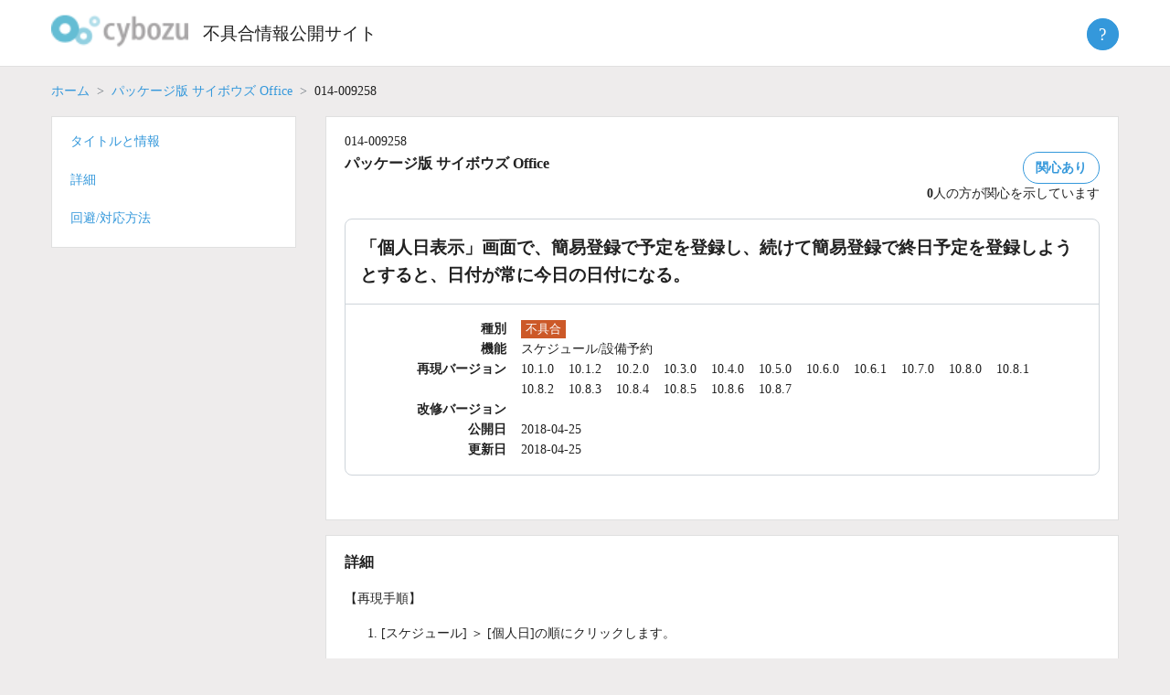

--- FILE ---
content_type: text/html; charset=UTF-8
request_url: https://kb.cybozu.support/article/32377/
body_size: 8181
content:
<!doctype html>
<html lang="ja">
<head>
	<meta charset="UTF-8">
	<meta http-equiv="X-UA-Compatible" content="IE=edge">
	<!--
	<meta name="viewport" content="width=device-width, initial-scale=1">
    -->
   <meta name="viewport" content="width=device-width, initial-scale=1">	
	<link rel="profile" href="http://gmpg.org/xfn/11">

	<title>不具合情報公開サイト</title>
<meta name='robots' content='max-image-preview:large' />
	<style>img:is([sizes="auto" i], [sizes^="auto," i]) { contain-intrinsic-size: 3000px 1500px }</style>
	<script type="text/javascript">
/* <![CDATA[ */
window._wpemojiSettings = {"baseUrl":"https:\/\/s.w.org\/images\/core\/emoji\/16.0.1\/72x72\/","ext":".png","svgUrl":"https:\/\/s.w.org\/images\/core\/emoji\/16.0.1\/svg\/","svgExt":".svg","source":{"concatemoji":"https:\/\/kb.cybozu.support\/wp-includes\/js\/wp-emoji-release.min.js?ver=6.8.3"}};
/*! This file is auto-generated */
!function(s,n){var o,i,e;function c(e){try{var t={supportTests:e,timestamp:(new Date).valueOf()};sessionStorage.setItem(o,JSON.stringify(t))}catch(e){}}function p(e,t,n){e.clearRect(0,0,e.canvas.width,e.canvas.height),e.fillText(t,0,0);var t=new Uint32Array(e.getImageData(0,0,e.canvas.width,e.canvas.height).data),a=(e.clearRect(0,0,e.canvas.width,e.canvas.height),e.fillText(n,0,0),new Uint32Array(e.getImageData(0,0,e.canvas.width,e.canvas.height).data));return t.every(function(e,t){return e===a[t]})}function u(e,t){e.clearRect(0,0,e.canvas.width,e.canvas.height),e.fillText(t,0,0);for(var n=e.getImageData(16,16,1,1),a=0;a<n.data.length;a++)if(0!==n.data[a])return!1;return!0}function f(e,t,n,a){switch(t){case"flag":return n(e,"\ud83c\udff3\ufe0f\u200d\u26a7\ufe0f","\ud83c\udff3\ufe0f\u200b\u26a7\ufe0f")?!1:!n(e,"\ud83c\udde8\ud83c\uddf6","\ud83c\udde8\u200b\ud83c\uddf6")&&!n(e,"\ud83c\udff4\udb40\udc67\udb40\udc62\udb40\udc65\udb40\udc6e\udb40\udc67\udb40\udc7f","\ud83c\udff4\u200b\udb40\udc67\u200b\udb40\udc62\u200b\udb40\udc65\u200b\udb40\udc6e\u200b\udb40\udc67\u200b\udb40\udc7f");case"emoji":return!a(e,"\ud83e\udedf")}return!1}function g(e,t,n,a){var r="undefined"!=typeof WorkerGlobalScope&&self instanceof WorkerGlobalScope?new OffscreenCanvas(300,150):s.createElement("canvas"),o=r.getContext("2d",{willReadFrequently:!0}),i=(o.textBaseline="top",o.font="600 32px Arial",{});return e.forEach(function(e){i[e]=t(o,e,n,a)}),i}function t(e){var t=s.createElement("script");t.src=e,t.defer=!0,s.head.appendChild(t)}"undefined"!=typeof Promise&&(o="wpEmojiSettingsSupports",i=["flag","emoji"],n.supports={everything:!0,everythingExceptFlag:!0},e=new Promise(function(e){s.addEventListener("DOMContentLoaded",e,{once:!0})}),new Promise(function(t){var n=function(){try{var e=JSON.parse(sessionStorage.getItem(o));if("object"==typeof e&&"number"==typeof e.timestamp&&(new Date).valueOf()<e.timestamp+604800&&"object"==typeof e.supportTests)return e.supportTests}catch(e){}return null}();if(!n){if("undefined"!=typeof Worker&&"undefined"!=typeof OffscreenCanvas&&"undefined"!=typeof URL&&URL.createObjectURL&&"undefined"!=typeof Blob)try{var e="postMessage("+g.toString()+"("+[JSON.stringify(i),f.toString(),p.toString(),u.toString()].join(",")+"));",a=new Blob([e],{type:"text/javascript"}),r=new Worker(URL.createObjectURL(a),{name:"wpTestEmojiSupports"});return void(r.onmessage=function(e){c(n=e.data),r.terminate(),t(n)})}catch(e){}c(n=g(i,f,p,u))}t(n)}).then(function(e){for(var t in e)n.supports[t]=e[t],n.supports.everything=n.supports.everything&&n.supports[t],"flag"!==t&&(n.supports.everythingExceptFlag=n.supports.everythingExceptFlag&&n.supports[t]);n.supports.everythingExceptFlag=n.supports.everythingExceptFlag&&!n.supports.flag,n.DOMReady=!1,n.readyCallback=function(){n.DOMReady=!0}}).then(function(){return e}).then(function(){var e;n.supports.everything||(n.readyCallback(),(e=n.source||{}).concatemoji?t(e.concatemoji):e.wpemoji&&e.twemoji&&(t(e.twemoji),t(e.wpemoji)))}))}((window,document),window._wpemojiSettings);
/* ]]> */
</script>
<style id='wp-emoji-styles-inline-css' type='text/css'>

	img.wp-smiley, img.emoji {
		display: inline !important;
		border: none !important;
		box-shadow: none !important;
		height: 1em !important;
		width: 1em !important;
		margin: 0 0.07em !important;
		vertical-align: -0.1em !important;
		background: none !important;
		padding: 0 !important;
	}
</style>
<link rel='stylesheet' id='kb2-style-css' href='https://kb.cybozu.support/wp-content/themes/kb/style.css?ver=1762298768' type='text/css' media='all' />
<script type="text/javascript" src="https://kb.cybozu.support/wp-includes/js/jquery/jquery.min.js?ver=3.7.1" id="jquery-core-js"></script>
<script type="text/javascript" src="https://kb.cybozu.support/wp-includes/js/jquery/jquery-migrate.min.js?ver=3.4.1" id="jquery-migrate-js"></script>
<script type="text/javascript" src="https://kb.cybozu.support/wp-content/themes/kb/lib/jquery-3.5.1.min.js" id="myjquery-3.5.1-js"></script>
<link rel="https://api.w.org/" href="https://kb.cybozu.support/wp-json/" /><link rel="alternate" title="JSON" type="application/json" href="https://kb.cybozu.support/wp-json/wp/v2/posts/32377" /><link rel="canonical" href="https://kb.cybozu.support/article/32377/" />
<link rel='shortlink' href='https://kb.cybozu.support/?p=32377' />
<link rel="alternate" title="oEmbed (JSON)" type="application/json+oembed" href="https://kb.cybozu.support/wp-json/oembed/1.0/embed?url=https%3A%2F%2Fkb.cybozu.support%2Farticle%2F32377%2F" />
<link rel="alternate" title="oEmbed (XML)" type="text/xml+oembed" href="https://kb.cybozu.support/wp-json/oembed/1.0/embed?url=https%3A%2F%2Fkb.cybozu.support%2Farticle%2F32377%2F&#038;format=xml" />
<link rel="pingback" href="https://kb.cybozu.support/xmlrpc.php"><style type="text/css">.recentcomments a{display:inline !important;padding:0 !important;margin:0 !important;}</style>	<link rel="icon" href="https://kb.cybozu.support/wp-content/themes/kb/img/favicon.ico" />	
    
<!-- Google tag (gtag.js) -->
<script async src="https://www.googletagmanager.com/gtag/js?id=G-N0Y6JH9QPB"></script>
<script>
  window.dataLayer = window.dataLayer || [];
  function gtag(){dataLayer.push(arguments);}
  gtag('js', new Date());
  gtag('config', 'G-N0Y6JH9QPB');
</script>
<!-- End Google tag (gtag.js) -->

<!-- Google Tag Manager -->
<script>(function(w,d,s,l,i){w[l]=w[l]||[];w[l].push({'gtm.start':
new Date().getTime(),event:'gtm.js'});var f=d.getElementsByTagName(s)[0],
j=d.createElement(s),dl=l!='dataLayer'?'&l='+l:'';j.async=true;j.src=
'https://www.googletagmanager.com/gtm.js?id='+i+dl;f.parentNode.insertBefore(j,f);
})(window,document,'script','dataLayer','GTM-5N49D3');</script>
<!-- End Google Tag Manager -->	
</head>

<body class="wp-singular post-template-default single single-post postid-32377 single-format-standard wp-custom-logo wp-theme-kb">
<div id="page" class="site">
	<a class="skip-link screen-reader-text" href="#content">Skip to content</a>

  <header class="header">
    <div class="container">
      <h1 class="logo">
			<a href="https://kb.cybozu.support/" class="custom-logo-link" rel="home"><img width="104" height="37" src="https://kb.cybozu.support/wp-content/uploads/kb_logo.png" class="custom-logo" alt="不具合情報公開サイト" decoding="async" /></a>		</h1>
		<h1 class="home">
		  <a href="https://kb.cybozu.support/" rel="home">不具合情報公開サイト</a>
		</h1>
	   <div class="header_right">
	   </div>
       <div class="about">
	     <button class="btn btn-primary help-icon">?</button>
         <ul class="abouttext aboutmenu">
			 <li><a href="/about">不具合情報公開サイトとは</a></li>
          <li><a href="https://form.kintoneapp.com/public/form/show/2533758c55693a8b81eabca18b4ae7560e09fa52017a59ec2716552ca395299f#/" target="_blank" class="blank">不具合情報公開サイトの改善に協力する</a></li>
           <li><hr></li>
          <li><a href="https://cypn.cybozu.com/k/416/" target="_blank" class="blank">不具合情報公開サイト パートナー専用記事</a></li>
         </ul>
	    </div>		
    </div>
  </header>

		<main>

		
<div class="page">
  <article id="post-32377" class="post-32377 post type-post status-publish format-standard hentry category-office tag-10-1-0 tag-10-1-2 tag-10-2-0 tag-10-3-0 tag-10-4-0 tag-10-5-0 tag-10-6-0 tag-10-6-1 tag-10-7-0 tag-10-8-0 tag-10-8-1 tag-10-8-2 tag-10-8-3 tag-10-8-4 tag-10-8-5 tag-10-8-6 tag-10-8-7">
	  <div class="container">
	    <div>
		    			  <nav aria-label="パンくずリスト">
			    <ol class="breadcrumb">
				  	<li class="breadcrumb-item"><a href="/">ホーム</a></li>
				  	<li class="breadcrumb-item"><a href="/?category_name=office">パッケージ版 サイボウズ Office</a></li>
					  <li class="breadcrumb-item active">014-009258</li>
				  </ol>
			  </nav>
		  </div>
  		<div class="row flex-md-row-reverse" style="flex-wrap: nowrap">
			<main class="search">
			  <div class="row align-items-start">
			    <div id="title" class="mb-2">
				    <section class="white-box">
                  <div class="bugno">014-009258</div>
  					  <div class="meta">
				  	    <div>
                  <h2 class="product_name">パッケージ版 サイボウズ Office</h2>
                </div>
						    <div class="issue">
							    <div>
							      <span id="issue_affect" class="btn btn-secondary ">関心あり</span>
							    </div>
		  					  <div id="issue_affect_number" class="">
	  						    <span id="issue_affect_number_value">0</span>人の方が関心を示しています
	  						  </div>
	  						  <script>
	  							  const ua = navigator.userAgent;
	  						    if(ua.indexOf('Trident') !== -1) {
	  							    console.log('ie11');
	  								  var promisejs = document.createElement('script');
	  							    promisejs.src = 'https://cdnjs.cloudflare.com/ajax/libs/es6-promise/3.3.1/es6-promise.min.js';
	  							    document.body.appendChild(promisejs);	
	  							    var fetchjs = document.createElement('script');
	  							    fetchjs.src = 'https://cdnjs.cloudflare.com/ajax/libs/fetch/2.0.4/fetch.min.js';
	  							    document.body.appendChild(fetchjs);	
		  					    }
			  				  </script>
				  			  <script>
	  						    let url = '/wp-admin/admin-ajax.php?_wpnonce=0262264603';
	  						    let issue = 32377;
	  							  document.getElementById('issue_affect').addEventListener('click', function(event) {
	  								  let fd = new FormData();
	  								  fd.append('action', 'issue_affect');
	  								  fd.append('issue', issue);
	  							  	fetch(
	  								  	url,
	  								  	{
	  									  	method: 'POST', 
	  									  	cache: 'no-cache',
	  									  	credentials: 'include',
	  									  	mode: "same-origin",
	  									  	body: fd
	  									  }
	  								  )
	  								  .then(function(response) {
	  								  	if(response.ok) {
	  							  			return response.json();
	  							  		} else {
	  							  			throw new Error();
	  							  		}
	  							  	})
		  							  .then(function(data) {
	  									  let elem = document.getElementById('issue_affect');
	  								  	if (data['enable'] == false) {
	  							  			elem.classList.add('btn-issue-disable');
	  							  		} else {
	  							  			elem.classList.remove('btn-issue-disable');
	  							  		}
	  							  		document.getElementById('issue_affect_number_value').innerHTML = data['number'];
	  							  	})
	  							  	.catch(function(error) { console.log(error); });
		  						  });
	  						  </script>
                </div>
			  		  </div>
			  		  <div class="box">
		  				  <h2 class="title">「個人日表示」画面で、簡易登録で予定を登録し、続けて簡易登録で終日予定を登録しようとすると、日付が常に今日の日付になる。</h2>
		  			  	<dl class="dl-horizontal">
		  				  	<dt>種別</dt>
		  		  						  					<dd class="type"><span class="type-bug">不具合</span></dd>
		  					  <dt>機能</dt>
		  						<dd class="function">
		  						<ul class="functions"><li style="display: inline-block;margin-right:1.0rem;">スケジュール/設備予約</li></ul>		  						</dd>
	  						  <dt>再現バージョン</dt>
	  							<dd class="reproduce-versions">
	  							<ul class="versions"><li style="display: inline-block;margin-right:1.0rem;">10.1.0</li><li style="display: inline-block;margin-right:1.0rem;">10.1.2</li><li style="display: inline-block;margin-right:1.0rem;">10.2.0</li><li style="display: inline-block;margin-right:1.0rem;">10.3.0</li><li style="display: inline-block;margin-right:1.0rem;">10.4.0</li><li style="display: inline-block;margin-right:1.0rem;">10.5.0</li><li style="display: inline-block;margin-right:1.0rem;">10.6.0</li><li style="display: inline-block;margin-right:1.0rem;">10.6.1</li><li style="display: inline-block;margin-right:1.0rem;">10.7.0</li><li style="display: inline-block;margin-right:1.0rem;">10.8.0</li><li style="display: inline-block;margin-right:1.0rem;">10.8.1</li><li style="display: inline-block;margin-right:1.0rem;">10.8.2</li><li style="display: inline-block;margin-right:1.0rem;">10.8.3</li><li style="display: inline-block;margin-right:1.0rem;">10.8.4</li><li style="display: inline-block;margin-right:1.0rem;">10.8.5</li><li style="display: inline-block;margin-right:1.0rem;">10.8.6</li><li style="display: inline-block;margin-right:1.0rem;">10.8.7</li></ul>		  						</dd>
		  					  <dt>改修バージョン</dt>
		  						<dd class="fixed-version"></dd>
		  				  				  				  <dt>公開日</dt>
			  					<dd class="release-date">2018-04-25</dd>
			  				  <dt>更新日</dt>
			  					<dd class="update-date">2018-04-25</dd>
			  			  </dl>
			  		  </div>
			      </section>
					</div>
		  			  						    		  			  				    <div id="detail" class="mb-2">
            <section class="white-box">
				      <h3>詳細</h3>
		      		<p>【再現手順】</p>
<ol><li>[スケジュール] &#xff1e; [個人日]の順にクリックします。<br /><br /></li><li>[前週]、[前日]、[翌日]、[翌週]のいずれかをクリックし、日送りまたは週送りを行います。<br /><br />例&#xff1a;<br />今日が「2018年2月1日」の場合&#xff1a;<br />
<ul><li>[翌日]をクリックし、2018年2月2日始まりにします。<br /><br /></li></ul>
</li><li>任意の時間帯のセルをクリックします。<br /><br />例&#xff1a;<br />8:00-8:30<br /><br /></li><li>予定の簡易登録のポップアップウィンドウで、内容を入力し、[登録する]をクリックします。<br /><br />例&#xff1a;<br />-------<br />2018年2月2日(金)<br />時刻&#xff1a;「8時」「00分」&#xff5e;「8時」「30分」<br />予定&#xff1a;予定1<br />-------<br /><br /></li><li>終日予定のセルをクリックします。<br /><br />補足&#xff1a;<br />
<ul><li>一番上のセルをクリックします。</li></ul>
</li></ol>
<p><br />→現象発生&#xff1a;<br /> 予定の簡易登録のポップアップウィンドウの日付が今日になります。<br /><br /> 例&#xff1a;<br /> 2018年2月1日(木)<br /><br /> 補足&#xff1a;</p>
<ul><li>[登録する]をクリックすると、今日の予定が登録されます。<br /><br /></li><li>[詳細設定へ]をクリックして「予定の登録」画面を表示しても、今日の日付が表示されます。</li></ul>				    </section>
			    </div>
			    <div id="workaround" class="mb-2">
            <section class="white-box">
				      <h3>回避/対応方法</h3>
				      <p>【回避方法】<br /><br />手順4のあとに、Ctrl&#43;F5キーを押します。<br /><br />補足&#xff1a;</p>
<ul><li>Ctrl&#43;F5キーを押すと、<span class="st">キャッシュを利用せずに画面</span><span class="st"><span class="st">を</span>更新します。</span></li></ul>
<p> </p>
<p><span class="st">【対応方法】<br /><br />「回避方法」と同じ手順です。</span></p>				    </section>
		    	</div>
			    <div id="related" class="mb-2">
				    <section class="white-box">
					    <h3>関連記事</h3>
				      				    </section>
          </div>
			    			    <div class="mb-2">
				    <section class="white-box">
					    <div id="feedback_asking" class="feedback">
						    <span>この記事は役に立ちましたか？</span>
							  <a id="feedback-yes" name="feedback" href="javascript:void(0)" class="btn btn-secondary">はい</a>
							  <a id="feedback-no" name="feedback" href="javascript:void(0)" class="btn btn-secondary">いいえ</a>
					    </div>
					    <div id="comment_form_wrapper" style="display: none;">
				  		  <script>
				  		  {
				  		  	let elems = document.getElementsByName('feedback');
				  		  	for (let i = 0; i < elems.length; i++) {
				  		  		elems[i].addEventListener('click', function(event) {
				  		  			document.getElementById("feedback_asking").style.display="none";
				  		  			document.getElementById("comment_form_wrapper").style.display="block";
				  		  		});
				  		  	}
				  		  }
					  	  </script>
						    
<div id="comments" class="comments-area">

		<div id="respond" class="comment-respond">
		<h3 id="reply-title" class="comment-reply-title"> <small><a rel="nofollow" id="cancel-comment-reply-link" href="/article/32377/#respond" style="display:none;">Cancel Reply</a></small></h3><form action="https://kb.cybozu.support/wp-comments-post.php" method="post" id="commentform" class="comment-form"><p id="notes_before_elements"></p><p class="comment-form-comment"></label><textarea id="comment" name="comment" cols="45" rows="8" maxlength="1024" aria-required="true" placeholder=""></textarea></p><p class="comment notice">ご注意:</p><p class="comment notice">※ お寄せいただいた記事に関するご意見は、本記事の改善を目的として利用します。</p><p class="comment notice">※ お寄せいただいた記事に関するご意見への回答は行っておりません。</p><p class="comment notice">※ 個人情報、秘密保持義務のある情報、個別の通信内容等の提供はご遠慮ください。</p><p class="comment notice">※ 英数文字、記号のみのコメントは送信できません。</p><br><p class="comment notice">以上の点を、あらかじめご了承くださいませ。</p><br><p id="comment_answer" style="display:none"></p>
<input type="hidden" id="spam_time_check" name="spam_time_check" value=""><input type="text" id="spam_text_check" name="spam_text_check" value="" style="display:none"><p class="form-submit"><button id="comment-submit" class="submit btn btn-primary">送信</button> <input type='hidden' name='comment_post_ID' value='32377' id='comment_post_ID' />
<input type='hidden' name='comment_parent' id='comment_parent' value='0' />
</p><input type="hidden" id="_wpnonce" name="_wpnonce" value="c705bfd6bc" /><input type="hidden" name="_wp_http_referer" value="/article/32377/" /></form>	</div><!-- #respond -->
		<script>
		{
			document.getElementById('comment-submit').addEventListener('click', function(event) {
				event.preventDefault();
				/*
				let len = document.getElementById('comment').value.length;
				if (len <= 0) {
					document.getElementById('comment-error').innerHTML = 'コメントを入力してください。';
					return;
				} else if (len > 1024) {
				}
				*/
				//document.getElementById('commentform').submit();
				let f = document.getElementById('commentform');
				let answer = document.getElementById("comment_answer").innerText;
				let comment = document.getElementById('comment').value;
				document.getElementById('comment').value = answer + comment;
				f.submit();
				document.getElementById('comment').value = comment;				
			});

		}
		{
			let elems = document.getElementsByName('feedback');
			for (let i = 0; i < elems.length; i++) {
				elems[i].addEventListener('click', function(event) {
					let label = document.getElementById('reply-title');
					label.innerText = "この記事をご活用いただき、ありがとうございます。";
					let value = "";
					let answer = "";
					if (event.target.id == 'feedback-yes') {
						value = "この記事をよりよくするためのご意見をお寄せください。";
						answer = 'はい:\n';
					} else if (event.target.id == 'feedback-no') {
						value = "この記事をどのように改善すればよいか、ご意見をお寄せください。";
						answer = 'いいえ:\n';
					} else {
						value = "";
					}
					//label.innerText = value;
					if (document.getElementById("notes_before_elements") != null) {
						document.getElementById("notes_before_elements").innerText = value;
					}
					if (document.getElementById("comment_answer") != null) {
						document.getElementById("comment_answer").innerText = answer;
					}
				});
			}
		}
	</script>

</div><!-- #comments -->
					    </div>
					    <div id="comments-response"></div>
					    <script>
					    			        </script>
				    </section>
			    </div>
				</div>
				</main>
			   <aside class="sidebar">
				<nav style="flex: 18.5rem 0 0;">
					<div class="white-box sub-nav nav">
						<ul>
						  <li><a href="#title">タイトルと情報</a></li>
		  			  		
							<li><a href="#detail">詳細</a></li>
							<li><a href="#workaround">回避/対応方法</a></li>
						</ul>
					</div>
				</nav>
				</aside>
      </div>
	  </div>
  </article><!-- #post-32377 -->
</div>

		</main><!-- #main -->


</div><!-- #page -->

<footer class="footer">
  <div class="container">
    <div class="foot-nav">
		  <div class="col-foot">
        <ul>
          <li><a href="/about" class="">不具合情報公開サイトとは</a></li>			
          <li><a href="/tos" class="">利用規約</a></li>
          <li><a href="/update" class="">更新履歴</a></li>
          <li></li>
        </ul>
      </div>
      <div class="col-foot">
        <ul>
          <li><a href="http://cybozu.co.jp/company/copyright/trade_mark.html" target="_blank" class="blank">商標著作権表示</a></li>
          <li><a href="http://cybozu.co.jp/company/copyright/privacy_policy.html" target="_blank" class="blank">個人情報保護方針</a></li>
          <li></li>
        </ul>
      </div>
      <div class="col-foot">
        <ul>
          <li><a href="https://cs.cybozu.co.jp/trouble/" title="障害情報" target="_blank" class="blank">障害情報</a></li>
          <li><a href="https://www.cybozu.com/jp/service/restrictions.html" title="制限事項" target="_blank" class="blank">制限事項</a></li>
          <li></li>
        </ul>
      </div>
      <div class="col-foot">
        <ul>
          <li><a href="http://cybozu.co.jp/inquiry/" title="お問い合わせ" target="_blank" class="blank">お問い合わせ</a></li>
          <li><a href="https://cypn.cybozu.com/k/416/" target="_blank" class="blank">不具合情報公開サイト パートナー専用記事</a></li>
          <li><a href="https://form.kintoneapp.com/public/form/show/2533758c55693a8b81eabca18b4ae7560e09fa52017a59ec2716552ca395299f#/" target="_blank" class="blank">不具合情報公開サイトの改善に協力する</a></li>
        </ul>
      </div>
    </div>
    <div class="copyright">Copyright&copy; <a href="http://cybozu.co.jp/" target="_blank">Cybozu, Inc.</a> All rights reserved.</div>
		<button class="pagetop"><span>上へ戻る</span></button>
  </div>
</footer>

<script>
	const pagetop_btn = document.querySelector(".pagetop");
	pagetop_btn.addEventListener("click", scroll_top);
	function scroll_top() {
		window.scroll({ top: 0, behavior: "smooth" });
	}
	window.addEventListener("scroll", scroll_event);
	function scroll_event() {
		if (window.pageYOffset > 100) {
			pagetop_btn.style.opacity = "1";
		} else if (window.pageYOffset < 100) {
			pagetop_btn.style.opacity = "0";
		}
	}
</script>

<script type="speculationrules">
{"prefetch":[{"source":"document","where":{"and":[{"href_matches":"\/*"},{"not":{"href_matches":["\/wp-*.php","\/wp-admin\/*","\/wp-content\/uploads\/*","\/wp-content\/*","\/wp-content\/plugins\/*","\/wp-content\/themes\/kb\/*","\/*\\?(.+)"]}},{"not":{"selector_matches":"a[rel~=\"nofollow\"]"}},{"not":{"selector_matches":".no-prefetch, .no-prefetch a"}}]},"eagerness":"conservative"}]}
</script>
<script async defer>document.getElementById("spam_time_check").value = "";let elems = document.getElementsByName("feedback");for (let i = 0; i < elems.length; i++) {elems[i].addEventListener("click", function(event) {let spam = function() {document.getElementById("spam_time_check").value = "time_passed";};setTimeout(spam, 5000);});}</script><script type="text/javascript" src="https://kb.cybozu.support/wp-content/plugins/nginx-champuru/js/js.cookie.js?ver=2.2.0" id="js.cookie-js"></script>
<script type="text/javascript" src="https://kb.cybozu.support/wp-content/themes/kb/js/navigation.js?ver=20151215" id="kb2-navigation-js"></script>
<script type="text/javascript" src="https://kb.cybozu.support/wp-content/themes/kb/js/skip-link-focus-fix.js?ver=20151215" id="kb2-skip-link-focus-fix-js"></script>
<script type="text/javascript" src="https://kb.cybozu.support/wp-includes/js/comment-reply.min.js?ver=6.8.3" id="comment-reply-js" async="async" data-wp-strategy="async"></script>

<script type="text/javascript">
(function($){
    $("#author").val(Cookies.get("comment_author_b5833adbfa8dfb0928b4b6a6a88aea7d"));
    $("#email").val(Cookies.get("comment_author_email_b5833adbfa8dfb0928b4b6a6a88aea7d"));
    $("#url").val(Cookies.get("comment_author_url_b5833adbfa8dfb0928b4b6a6a88aea7d"));
})(jQuery);
</script>


</body>
</html>
